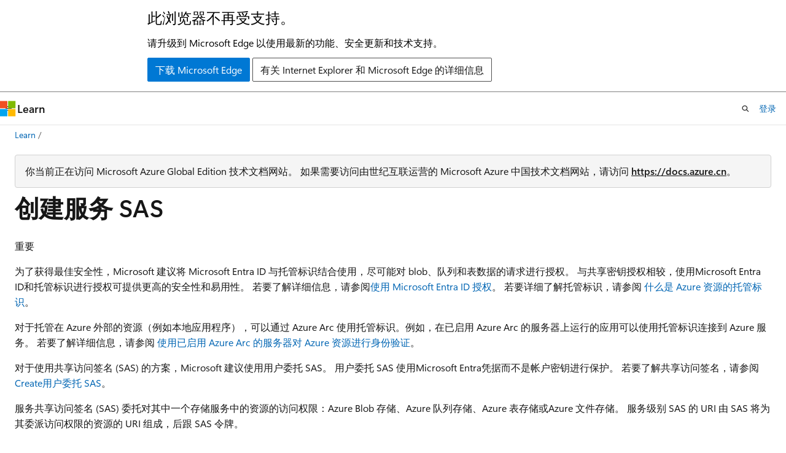

--- FILE ---
content_type: text/html
request_url: https://learn.microsoft.com/zh-cn/rest/api/storageservices/create-service-sas?redirectedfrom=MSDN
body_size: 83209
content:
 <!DOCTYPE html>
		<html
			class="layout layout-holy-grail   show-table-of-contents conceptual show-breadcrumb default-focus"
			lang="zh-cn"
			dir="ltr"
			data-authenticated="false"
			data-auth-status-determined="false"
			data-target="docs"
			x-ms-format-detection="none"
		>
			
		<head>
			<title>Create服务 SAS - Azure 存储 | Microsoft Learn</title>
			<meta charset="utf-8" />
			<meta name="viewport" content="width=device-width, initial-scale=1.0" />
			<meta name="color-scheme" content="light dark" />

			<meta name="description" content="服务共享访问签名 (SAS) 委托对 Azure Blob 存储、Azure 队列存储、Azure 表存储或 Azure 文件存储 中的资源的访问权限。" />
			<link rel="canonical" href="https://learn.microsoft.com/zh-cn/rest/api/storageservices/create-service-sas" /> 

			<!-- Non-customizable open graph and sharing-related metadata -->
			<meta name="twitter:card" content="summary_large_image" />
			<meta name="twitter:site" content="@MicrosoftLearn" />
			<meta property="og:type" content="website" />
			<meta property="og:image:alt" content="Microsoft Learn" />
			<meta property="og:image" content="https://learn.microsoft.com/en-us/media/open-graph-image.png" />
			<!-- Page specific open graph and sharing-related metadata -->
			<meta property="og:title" content="Create服务 SAS - Azure 存储" />
			<meta property="og:url" content="https://learn.microsoft.com/zh-cn/rest/api/storageservices/create-service-sas" />
			<meta property="og:description" content="服务共享访问签名 (SAS) 委托对 Azure Blob 存储、Azure 队列存储、Azure 表存储或 Azure 文件存储 中的资源的访问权限。" />
			<meta name="platform_id" content="54dfe245-dfe3-ce1b-e5b9-703e4d6f1f52" /> <meta name="scope" content="Azure,REST" />
			<meta name="locale" content="zh-cn" />
			 <meta name="adobe-target" content="true" /> 
			<meta name="uhfHeaderId" content="azure" />

			<meta name="page_type" content="conceptual" />

			<!--page specific meta tags-->
			

			<!-- custom meta tags -->
			
		<meta name="schema" content="Conceptual" />
	
		<meta name="author" content="pauljewellmsft" />
	
		<meta name="breadcrumb_path" content="../../breadcrumb/toc.json" />
	
		<meta name="depot_name" content="Azure.AzureRestApi" />
	
		<meta name="document_id" content="31049243-3fe6-35c0-cc9e-9330bca3d29c" />
	
		<meta name="document_version_independent_id" content="be3b9a93-ae52-fd2c-f451-fb595c2a7efb" />
	
		<meta name="enable_rest_try_it" content="true" />
	
		<meta name="git_commit_id" content="368736478ab210b2a3f0e473f3cf9850fd80f350" />
	
		<meta name="gitcommit" content="https://github.com/Azure/azure-docs-rest-apis/blob/368736478ab210b2a3f0e473f3cf9850fd80f350/docs-ref-conceptual/storageservices/create-service-sas.md" />
	
		<meta name="manager" content="smmark" />
	
		<meta name="moniker_definition_rel" content="../../.monikers.Azure.AzureRestApi.json" />
	
		<meta name="ms.author" content="pauljewell" />
	
		<meta name="ms.date" content="2024-05-13T00:00:00Z" />
	
		<meta name="ms.devlang" content="rest-api" />
	
		<meta name="ms.reviewer" content="cbrooks" />
	
		<meta name="ms.service" content="azure-storage" />
	
		<meta name="ms.topic" content="reference" />
	
		<meta name="original_content_git_url" content="https://github.com/MicrosoftDocs/azure-docs-rest-apis/blob/live/docs-ref-conceptual/storageservices/create-service-sas.md" />
	
		<meta name="products" content="https://authoring-docs-microsoft.poolparty.biz/devrel/de8ce683-cbe1-461b-bae7-77db0888ec6d" />
	
		<meta name="rest_product" content="Azure" />
	
		<meta name="site_name" content="Docs" />
	
		<meta name="updated_at" content="2025-03-26T09:58:00Z" />
	
		<meta name="ms.translationtype" content="MT" />
	
		<meta name="ms.contentlocale" content="zh-cn" />
	
		<meta name="loc_version" content="2024-05-14T22:58:28.2790286Z" />
	
		<meta name="loc_source_id" content="Github-63614285#live" />
	
		<meta name="loc_file_id" content="Github-63614285.live.Azure.AzureRestApi.docs-ref-conceptual/storageservices/create-service-sas.md" />
	
		<meta name="toc_rel" content="../azure/toc.json" />
	
		<meta name="feedback_system" content="None" />
	
		<meta name="feedback_product_url" content="" />
	
		<meta name="feedback_help_link_type" content="" />
	
		<meta name="feedback_help_link_url" content="" />
	
		<meta name="word_count" content="8945" />
	
		<meta name="asset_id" content="api/storageservices/create-service-sas" />
	
		<meta name="item_type" content="Content" />
	
		<meta name="previous_tlsh_hash" content="5CDEF1D2E8A3827047B5412AB8BFE7EBB75F92680DF32C8A592147C972ED3972F2F9A00B1DA587F4E6D91B0B21EB57A51579B211F20BC6FF31498F01CAF46C6481B4706523" />
	
		<meta name="github_feedback_content_git_url" content="https://github.com/MicrosoftDocs/azure-docs-rest-apis/blob/main/docs-ref-conceptual/storageservices/create-service-sas.md" />
	 
		<meta name="cmProducts" content="https://authoring-docs-microsoft.poolparty.biz/devrel/de8ce683-cbe1-461b-bae7-77db0888ec6d" data-source="generated" />
	
		<meta name="spProducts" content="https://authoring-docs-microsoft.poolparty.biz/devrel/a06cf482-4ca9-4582-a142-bcf842258d42" data-source="generated" />
	

			<!-- assets and js globals -->
			
			<link rel="stylesheet" href="/static/assets/0.4.03315.7455-a02a2ade/styles/site-ltr.css" />
			
			<link rel="preconnect" href="//mscom.demdex.net" crossorigin />
						<link rel="dns-prefetch" href="//target.microsoft.com" />
						<link rel="dns-prefetch" href="//microsoftmscompoc.tt.omtrdc.net" />
						<link
							rel="preload"
							as="script"
							href="/static/third-party/adobe-target/at-js/2.9.0/at.js"
							integrity="sha384-l4AKhsU8cUWSht4SaJU5JWcHEWh1m4UTqL08s6b/hqBLAeIDxTNl+AMSxTLx6YMI"
							crossorigin="anonymous"
							id="adobe-target-script"
							type="application/javascript"
						/>
			<script src="https://wcpstatic.microsoft.com/mscc/lib/v2/wcp-consent.js"></script>
			<script src="https://js.monitor.azure.com/scripts/c/ms.jsll-4.min.js"></script>
			<script src="/_themes/docs.theme/master/zh-cn/_themes/global/deprecation.js"></script>

			<!-- msdocs global object -->
			<script id="msdocs-script">
		var msDocs = {
  "environment": {
    "accessLevel": "online",
    "azurePortalHostname": "portal.azure.com",
    "reviewFeatures": false,
    "supportLevel": "production",
    "systemContent": true,
    "siteName": "learn",
    "legacyHosting": false
  },
  "data": {
    "contentLocale": "zh-cn",
    "contentDir": "ltr",
    "userLocale": "zh-cn",
    "userDir": "ltr",
    "pageTemplate": "Conceptual",
    "brand": "azure",
    "context": {},
    "standardFeedback": false,
    "showFeedbackReport": false,
    "feedbackHelpLinkType": "",
    "feedbackHelpLinkUrl": "",
    "feedbackSystem": "None",
    "feedbackGitHubRepo": "",
    "feedbackProductUrl": "",
    "extendBreadcrumb": false,
    "isEditDisplayable": false,
    "isPrivateUnauthorized": false,
    "hideViewSource": false,
    "isPermissioned": false,
    "hasRecommendations": false,
    "contributors": [
      {
        "name": "pauljewellmsft",
        "url": "https://github.com/pauljewellmsft"
      },
      {
        "name": "v-regandowner",
        "url": "https://github.com/v-regandowner"
      },
      {
        "name": "tamram",
        "url": "https://github.com/tamram"
      },
      {
        "name": "itechedit",
        "url": "https://github.com/itechedit"
      },
      {
        "name": "v-albemi",
        "url": "https://github.com/v-albemi"
      },
      {
        "name": "Court72",
        "url": "https://github.com/Court72"
      },
      {
        "name": "normesta",
        "url": "https://github.com/normesta"
      },
      {
        "name": "seanmcc-msft",
        "url": "https://github.com/seanmcc-msft"
      },
      {
        "name": "GitHubber17",
        "url": "https://github.com/GitHubber17"
      },
      {
        "name": "heidijinxujia",
        "url": "https://github.com/heidijinxujia"
      },
      {
        "name": "yullims",
        "url": "https://github.com/yullims"
      },
      {
        "name": "v-shils",
        "url": "https://github.com/v-shils"
      },
      {
        "name": "NishantGoyalMS",
        "url": "https://github.com/NishantGoyalMS"
      },
      {
        "name": "xyh1",
        "url": "https://github.com/xyh1"
      },
      {
        "name": "andyS210",
        "url": "https://github.com/andyS210"
      }
    ]
  },
  "functions": {}
};;
	</script>

			<!-- base scripts, msdocs global should be before this -->
			<script src="/static/assets/0.4.03315.7455-a02a2ade/scripts/zh-cn/index-docs.js"></script>
			

			<!-- json-ld -->
			
		</head>
	
			<body
				id="body"
				data-bi-name="body"
				class="layout-body "
				lang="zh-cn"
				dir="ltr"
			>
				<header class="layout-body-header">
		<div class="header-holder has-default-focus">
			
		<a
			href="#main"
			
			style="z-index: 1070"
			class="outline-color-text visually-hidden-until-focused position-fixed inner-focus focus-visible top-0 left-0 right-0 padding-xs text-align-center background-color-body"
			
		>
			跳至主要内容
		</a>
	
		<a
			href="#"
			data-skip-to-ask-learn
			style="z-index: 1070"
			class="outline-color-text visually-hidden-until-focused position-fixed inner-focus focus-visible top-0 left-0 right-0 padding-xs text-align-center background-color-body"
			hidden
		>
			跳到 Ask Learn 聊天体验
		</a>
	

			<div hidden id="cookie-consent-holder" data-test-id="cookie-consent-container"></div>
			<!-- Unsupported browser warning -->
			<div
				id="unsupported-browser"
				style="background-color: white; color: black; padding: 16px; border-bottom: 1px solid grey;"
				hidden
			>
				<div style="max-width: 800px; margin: 0 auto;">
					<p style="font-size: 24px">此浏览器不再受支持。</p>
					<p style="font-size: 16px; margin-top: 16px;">
						请升级到 Microsoft Edge 以使用最新的功能、安全更新和技术支持。
					</p>
					<div style="margin-top: 12px;">
						<a
							href="https://go.microsoft.com/fwlink/p/?LinkID=2092881 "
							style="background-color: #0078d4; border: 1px solid #0078d4; color: white; padding: 6px 12px; border-radius: 2px; display: inline-block;"
						>
							下载 Microsoft Edge
						</a>
						<a
							href="https://learn.microsoft.com/en-us/lifecycle/faq/internet-explorer-microsoft-edge"
							style="background-color: white; padding: 6px 12px; border: 1px solid #505050; color: #171717; border-radius: 2px; display: inline-block;"
						>
							有关 Internet Explorer 和 Microsoft Edge 的详细信息
						</a>
					</div>
				</div>
			</div>
			<!-- site header -->
			<header
				id="ms--site-header"
				data-test-id="site-header-wrapper"
				role="banner"
				itemscope="itemscope"
				itemtype="http://schema.org/Organization"
			>
				<div
					id="ms--mobile-nav"
					class="site-header display-none-tablet padding-inline-none gap-none"
					data-bi-name="mobile-header"
					data-test-id="mobile-header"
				></div>
				<div
					id="ms--primary-nav"
					class="site-header display-none display-flex-tablet"
					data-bi-name="L1-header"
					data-test-id="primary-header"
				></div>
				<div
					id="ms--secondary-nav"
					class="site-header display-none display-flex-tablet"
					data-bi-name="L2-header"
					data-test-id="secondary-header"
					
				></div>
			</header>
			
		<!-- banner -->
		<div data-banner>
			<div id="disclaimer-holder"></div>
			
		</div>
		<!-- banner end -->
	
		</div>
	</header>
				 <section
					id="layout-body-menu"
					class="layout-body-menu display-flex"
					data-bi-name="menu"
			  >
					
		<div
			id="left-container"
			class="left-container display-none display-block-tablet padding-inline-sm padding-bottom-sm width-full"
			data-toc-container="true"
		>
			<!-- Regular TOC content (default) -->
			<div id="ms--toc-content" class="height-full">
				<nav
					id="affixed-left-container"
					class="margin-top-sm-tablet position-sticky display-flex flex-direction-column"
					aria-label="主要节点"
					data-bi-name="left-toc"
					role="navigation"
				></nav>
			</div>
			<!-- Collapsible TOC content (hidden by default) -->
			<div id="ms--toc-content-collapsible" class="height-full" hidden>
				<nav
					id="affixed-left-container"
					class="margin-top-sm-tablet position-sticky display-flex flex-direction-column"
					aria-label="主要节点"
					data-bi-name="left-toc"
					role="navigation"
				>
					<div
						id="ms--collapsible-toc-header"
						class="display-flex justify-content-flex-end margin-bottom-xxs"
					>
						<button
							type="button"
							class="button button-clear inner-focus"
							data-collapsible-toc-toggle
							aria-expanded="true"
							aria-controls="ms--collapsible-toc-content"
							aria-label="目录"
						>
							<span class="icon font-size-h4" aria-hidden="true">
								<span class="docon docon-panel-left-contract"></span>
							</span>
						</button>
					</div>
				</nav>
			</div>
		</div>
	
			  </section>

				<main
					id="main"
					role="main"
					class="layout-body-main "
					data-bi-name="content"
					lang="zh-cn"
					dir="ltr"
				>
					
			<div
		id="ms--content-header"
		class="content-header default-focus border-bottom-none"
		data-bi-name="content-header"
	>
		<div class="content-header-controls margin-xxs margin-inline-sm-tablet">
			<button
				type="button"
				class="contents-button button button-sm margin-right-xxs"
				data-bi-name="contents-expand"
				aria-haspopup="true"
				data-contents-button
			>
				<span class="icon" aria-hidden="true"><span class="docon docon-menu"></span></span>
				<span class="contents-expand-title"> 目录 </span>
			</button>
			<button
				type="button"
				class="ap-collapse-behavior ap-expanded button button-sm"
				data-bi-name="ap-collapse"
				aria-controls="action-panel"
			>
				<span class="icon" aria-hidden="true"><span class="docon docon-exit-mode"></span></span>
				<span>退出编辑器模式</span>
			</button>
		</div>
	</div>
			<div data-main-column class="padding-sm padding-top-none padding-top-sm-tablet">
				<div>
					
		<div id="article-header" class="background-color-body margin-bottom-xs display-none-print">
			<div class="display-flex align-items-center justify-content-space-between">
				
		<details
			id="article-header-breadcrumbs-overflow-popover"
			class="popover"
			data-for="article-header-breadcrumbs"
		>
			<summary
				class="button button-clear button-primary button-sm inner-focus"
				aria-label="所有痕迹"
			>
				<span class="icon">
					<span class="docon docon-more"></span>
				</span>
			</summary>
			<div id="article-header-breadcrumbs-overflow" class="popover-content padding-none"></div>
		</details>

		<bread-crumbs
			id="article-header-breadcrumbs"
			role="group"
			aria-label="痕迹导航"
			data-test-id="article-header-breadcrumbs"
			class="overflow-hidden flex-grow-1 margin-right-sm margin-right-md-tablet margin-right-lg-desktop margin-left-negative-xxs padding-left-xxs"
		></bread-crumbs>
	 
		<div
			id="article-header-page-actions"
			class="opacity-none margin-left-auto display-flex flex-wrap-no-wrap align-items-stretch"
		>
			
		<button
			class="button button-sm border-none inner-focus display-none-tablet flex-shrink-0 "
			data-bi-name="ask-learn-assistant-entry"
			data-test-id="ask-learn-assistant-modal-entry-mobile"
			data-ask-learn-modal-entry
			
			type="button"
			style="min-width: max-content;"
			aria-expanded="false"
			aria-label="询问 Learn"
			hidden
		>
			<span class="icon font-size-lg" aria-hidden="true">
				<span class="docon docon-chat-sparkle-fill gradient-ask-learn-logo"></span>
			</span>
		</button>
		<button
			class="button button-sm display-none display-inline-flex-tablet display-none-desktop flex-shrink-0 margin-right-xxs border-color-ask-learn "
			data-bi-name="ask-learn-assistant-entry"
			
			data-test-id="ask-learn-assistant-modal-entry-tablet"
			data-ask-learn-modal-entry
			type="button"
			style="min-width: max-content;"
			aria-expanded="false"
			hidden
		>
			<span class="icon font-size-lg" aria-hidden="true">
				<span class="docon docon-chat-sparkle-fill gradient-ask-learn-logo"></span>
			</span>
			<span>询问 Learn</span>
		</button>
		<button
			class="button button-sm display-none flex-shrink-0 display-inline-flex-desktop margin-right-xxs border-color-ask-learn "
			data-bi-name="ask-learn-assistant-entry"
			
			data-test-id="ask-learn-assistant-flyout-entry"
			data-ask-learn-flyout-entry
			data-flyout-button="toggle"
			type="button"
			style="min-width: max-content;"
			aria-expanded="false"
			aria-controls="ask-learn-flyout"
			hidden
		>
			<span class="icon font-size-lg" aria-hidden="true">
				<span class="docon docon-chat-sparkle-fill gradient-ask-learn-logo"></span>
			</span>
			<span>询问 Learn</span>
		</button>
	 
		<button
			type="button"
			id="ms--focus-mode-button"
			data-focus-mode
			data-bi-name="focus-mode-entry"
			class="button button-sm flex-shrink-0 margin-right-xxs display-none display-inline-flex-desktop"
		>
			<span class="icon font-size-lg" aria-hidden="true">
				<span class="docon docon-glasses"></span>
			</span>
			<span>焦点模式</span>
		</button>
	 

			<details class="popover popover-right" id="article-header-page-actions-overflow">
				<summary
					class="justify-content-flex-start button button-clear button-sm button-primary inner-focus"
					aria-label="更多操作"
					title="更多操作"
				>
					<span class="icon" aria-hidden="true">
						<span class="docon docon-more-vertical"></span>
					</span>
				</summary>
				<div class="popover-content">
					
		<button
			data-page-action-item="overflow-mobile"
			type="button"
			class="button-block button-sm inner-focus button button-clear display-none-tablet justify-content-flex-start text-align-left"
			data-bi-name="contents-expand"
			data-contents-button
			data-popover-close
		>
			<span class="icon">
				<span class="docon docon-editor-list-bullet" aria-hidden="true"></span>
			</span>
			<span class="contents-expand-title">目录</span>
		</button>
	 
		<a
			id="lang-link-overflow"
			class="button-sm inner-focus button button-clear button-block justify-content-flex-start text-align-left"
			data-bi-name="language-toggle"
			data-page-action-item="overflow-all"
			data-check-hidden="true"
			data-read-in-link
			href="#"
			hidden
		>
			<span class="icon" aria-hidden="true" data-read-in-link-icon>
				<span class="docon docon-locale-globe"></span>
			</span>
			<span data-read-in-link-text>使用英语阅读</span>
		</a>
	 
		<button
			type="button"
			class="collection button button-clear button-sm button-block justify-content-flex-start text-align-left inner-focus"
			data-list-type="collection"
			data-bi-name="collection"
			data-page-action-item="overflow-all"
			data-check-hidden="true"
			data-popover-close
		>
			<span class="icon" aria-hidden="true">
				<span class="docon docon-circle-addition"></span>
			</span>
			<span class="collection-status">添加</span>
		</button>
	
					
		<button
			type="button"
			class="collection button button-block button-clear button-sm justify-content-flex-start text-align-left inner-focus"
			data-list-type="plan"
			data-bi-name="plan"
			data-page-action-item="overflow-all"
			data-check-hidden="true"
			data-popover-close
			hidden
		>
			<span class="icon" aria-hidden="true">
				<span class="docon docon-circle-addition"></span>
			</span>
			<span class="plan-status">添加到计划</span>
		</button>
	  
					
		<hr class="margin-block-xxs" />
		<h4 class="font-size-sm padding-left-xxs">通过</h4>
		
					<a
						class="button button-clear button-sm inner-focus button-block justify-content-flex-start text-align-left text-decoration-none share-facebook"
						data-bi-name="facebook"
						data-page-action-item="overflow-all"
						href="#"
					>
						<span class="icon color-primary" aria-hidden="true">
							<span class="docon docon-facebook-share"></span>
						</span>
						<span>Facebook</span>
					</a>

					<a
						href="#"
						class="button button-clear button-sm inner-focus button-block justify-content-flex-start text-align-left text-decoration-none share-twitter"
						data-bi-name="twitter"
						data-page-action-item="overflow-all"
					>
						<span class="icon color-text" aria-hidden="true">
							<span class="docon docon-xlogo-share"></span>
						</span>
						<span>x.com 共享</span>
					</a>

					<a
						href="#"
						class="button button-clear button-sm inner-focus button-block justify-content-flex-start text-align-left text-decoration-none share-linkedin"
						data-bi-name="linkedin"
						data-page-action-item="overflow-all"
					>
						<span class="icon color-primary" aria-hidden="true">
							<span class="docon docon-linked-in-logo"></span>
						</span>
						<span>LinkedIn</span>
					</a>
					<a
						href="#"
						class="button button-clear button-sm inner-focus button-block justify-content-flex-start text-align-left text-decoration-none share-email"
						data-bi-name="email"
						data-page-action-item="overflow-all"
					>
						<span class="icon color-primary" aria-hidden="true">
							<span class="docon docon-mail-message"></span>
						</span>
						<span>电子邮件</span>
					</a>
			  
	 
		<hr class="margin-block-xxs" />
		<button
			class="button button-block button-clear button-sm justify-content-flex-start text-align-left inner-focus"
			type="button"
			data-bi-name="print"
			data-page-action-item="overflow-all"
			data-popover-close
			data-print-page
			data-check-hidden="true"
		>
			<span class="icon color-primary" aria-hidden="true">
				<span class="docon docon-print"></span>
			</span>
			<span>打印</span>
		</button>
	
				</div>
			</details>
		</div>
	
			</div>
		</div>
	 
		<!-- azure disclaimer -->
		<div class="notification margin-bottom-xs">
			<div class="notification-content">
				<p>你当前正在访问 Microsoft Azure Global Edition 技术文档网站。 如果需要访问由世纪互联运营的 Microsoft Azure 中国技术文档网站，请访问 <a href="https://docs.azure.cn">https://docs.azure.cn</a>。</p>
			</div>
		</div>
	 
		<!-- privateUnauthorizedTemplate is hidden by default -->
		<div unauthorized-private-section data-bi-name="permission-content-unauthorized-private" hidden>
			<hr class="hr margin-top-xs margin-bottom-sm" />
			<div class="notification notification-info">
				<div class="notification-content">
					<p class="margin-top-none notification-title">
						<span class="icon">
							<span class="docon docon-exclamation-circle-solid" aria-hidden="true"></span>
						</span>
						<span>注意</span>
					</p>
					<p class="margin-top-none authentication-determined not-authenticated">
						访问此页面需要授权。 可以尝试<a class="docs-sign-in" href="#" data-bi-name="permission-content-sign-in">登录</a>或<a  class="docs-change-directory" data-bi-name="permisson-content-change-directory">更改目录</a>。
					</p>
					<p class="margin-top-none authentication-determined authenticated">
						访问此页面需要授权。 可以尝试<a class="docs-change-directory" data-bi-name="permisson-content-change-directory">更改目录</a>。
					</p>
				</div>
			</div>
		</div>
	
					<div class="content"><h1 id="create-a-service-sas">创建服务 SAS</h1></div>
					
		<div
			id="article-metadata"
			data-bi-name="article-metadata"
			data-test-id="article-metadata"
			class="page-metadata-container display-flex gap-xxs justify-content-space-between align-items-center flex-wrap-wrap"
		>
			 
				<div
					id="user-feedback"
					class="margin-block-xxs display-none display-none-print"
					hidden
					data-hide-on-archived
				>
					
		<button
			id="user-feedback-button"
			data-test-id="conceptual-feedback-button"
			class="button button-sm button-clear button-primary display-none"
			type="button"
			data-bi-name="user-feedback-button"
			data-user-feedback-button
			hidden
		>
			<span class="icon" aria-hidden="true">
				<span class="docon docon-like"></span>
			</span>
			<span>反馈</span>
		</button>
	
				</div>
		  
		</div>
	 
		<div data-id="ai-summary" hidden>
			<div id="ms--ai-summary-cta" class="margin-top-xs display-flex align-items-center">
				<span class="icon" aria-hidden="true">
					<span class="docon docon-sparkle-fill gradient-text-vivid"></span>
				</span>
				<button
					id="ms--ai-summary"
					type="button"
					class="tag tag-sm tag-suggestion margin-left-xxs"
					data-test-id="ai-summary-cta"
					data-bi-name="ai-summary-cta"
					data-an="ai-summary"
				>
					<span class="ai-summary-cta-text">
						为我总结本文
					</span>
				</button>
			</div>
			<!-- Slot where the client will render the summary card after the user clicks the CTA -->
			<div id="ms--ai-summary-header" class="margin-top-xs"></div>
		</div>
	 
		<nav
			id="center-doc-outline"
			class="doc-outline is-hidden-desktop display-none-print margin-bottom-sm"
			data-bi-name="intopic toc"
			aria-label="本文内容"
		>
			<h2 id="ms--in-this-article" class="title is-6 margin-block-xs">
				本文内容
			</h2>
		</nav>
	
					<div class="content"><div class="IMPORTANT">
<p>重要</p>
<p>为了获得最佳安全性，Microsoft 建议将 Microsoft Entra ID 与托管标识结合使用，尽可能对 blob、队列和表数据的请求进行授权。 与共享密钥授权相较，使用Microsoft Entra ID和托管标识进行授权可提供更高的安全性和易用性。 若要了解详细信息，请参阅<a href="authorize-with-azure-active-directory" data-linktype="relative-path">使用 Microsoft Entra ID 授权</a>。 若要详细了解托管标识，请参阅 <a href="/zh-cn/entra/identity/managed-identities-azure-resources/overview" data-linktype="absolute-path">什么是 Azure 资源的托管标识</a>。</p>
<p>对于托管在 Azure 外部的资源（例如本地应用程序），可以通过 Azure Arc 使用托管标识。例如，在已启用 Azure Arc 的服务器上运行的应用可以使用托管标识连接到 Azure 服务。 若要了解详细信息，请参阅 <a href="/zh-cn/azure/azure-arc/servers/managed-identity-authentication" data-linktype="absolute-path">使用已启用 Azure Arc 的服务器对 Azure 资源进行身份验证</a>。</p>
<p>对于使用共享访问签名 (SAS) 的方案，Microsoft 建议使用用户委托 SAS。 用户委托 SAS 使用Microsoft Entra凭据而不是帐户密钥进行保护。 若要了解共享访问签名，请参阅<a href="create-user-delegation-sas" data-linktype="relative-path">Create用户委托 SAS</a>。</p>
</div>
<p>服务共享访问签名 (SAS) 委托对其中一个存储服务中的资源的访问权限：Azure Blob 存储、Azure 队列存储、Azure 表存储或Azure 文件存储。 服务级别 SAS 的 URI 由 SAS 将为其委派访问权限的资源的 URI 组成，后跟 SAS 令牌。</p>
<p>SAS 令牌是包含授权请求所需的所有信息的查询字符串。 令牌指定客户端可以访问的资源、授予的权限以及签名有效的时间段。</p>
<p>SAS 还可以指定可以发起请求的受支持 IP 地址或地址范围、发出请求时可以使用的受支持协议，或指定与请求关联的可选访问策略标识符。</p>
<p>最后，每个 SAS 令牌都包含一个签名。</p>
<div class="CAUTION">
<p>注意</p>
<p>共享访问签名是授予存储资源权限的密钥，应像保护帐户密钥一样保护它们。 防止 SAS 被恶意使用或意料之外的使用很重要。 请谨慎分发 SAS，并制定撤销受到安全威胁的 SAS 的计划。 使用共享访问签名的操作应仅通过 HTTPS 连接执行，SAS URI 应仅在安全连接（如 HTTPS）上分发。</p>
</div>
<h2 id="authorize-a-service-sas">授权服务 SAS</h2>
<p>使用存储帐户密钥保护帐户 SAS。 创建帐户 SAS 时，客户端应用程序必须拥有帐户密钥。</p>
<p>若要使用Microsoft Entra凭据来保护容器或 Blob 的 SAS，<a href="create-user-delegation-sas" data-linktype="relative-path">请创建用户委托 SAS</a>。</p>
<h2 id="service-sas-support-for-directory-scoped-access">服务 SAS 支持目录范围访问</h2>
<p>当授权版本 <code>sv</code> () 为 <code>sr=d</code> 2020-02-10 或更高版本且启用了分层命名空间时，服务 SAS 支持目录范围 () 。 目录范围 (<code>sr=d</code>) 的语义与容器范围 (<code>sr=c</code>) 的语义类似，只不过访问仅限于目录及其中的任何文件和子目录。 指定 时 <code>sr=d</code> ， <code>sdd</code> 还需要查询参数。</p>
<p>授权版本 2020-02-10 的字符串到签名格式保持不变。</p>
<h2 id="construct-a-service-sas">构造服务 SAS</h2>
<p>下图表示共享访问签名 URI 的各个部分。 所需部分以橙色显示。 构成 SAS 令牌的字段在后续部分中介绍。</p>
<p>
              <span class="mx-imgBorder">
              <img src="media/elementsofasharedaccesssignatureurl.png" alt="共享访问签名 URL 的参数元素的示意图。" data-linktype="relative-path">
              
              </span>
            
</p>
<p>以下部分介绍如何指定构成服务 SAS 令牌的参数。</p>
<h3 id="specify-the-signedversion-field">指定 <code>signedVersion</code> 字段</h3>
<p> (<code>signedVersion</code><code>sv</code>) 字段包含共享访问签名的服务版本。 此值指定此共享访问签名 (在 <code>signature</code>) 字段中使用的共享密钥授权版本。 值还指定使用此共享访问签名发出的请求的服务版本。</p>
<p>有关通过共享访问签名执行请求时使用哪个版本的信息，请参阅 <a href="versioning-for-the-azure-storage-services" data-linktype="relative-path">Azure 存储服务的版本控制</a>。</p>
<p>有关此参数如何影响使用共享访问签名发出的请求的授权的信息，请参阅 <a href="delegate-access-with-shared-access-signature" data-linktype="relative-path">使用共享访问签名委托访问权限</a>。</p>
<table>
<thead>
<tr>
<th>字段名称</th>
<th>查询参数</th>
<th>说明</th>
</tr>
</thead>
<tbody>
<tr>
<td><code>signedVersion</code></td>
<td><code>sv</code></td>
<td>必需。 在版本 2012-02-12 及更高版本中受支持。 用于授权和处理使用此共享访问签名发出的请求的存储服务版本。 有关详细信息，请参阅 <a href="versioning-for-the-azure-storage-services" data-linktype="relative-path">Azure 存储服务的版本控制</a>。</td>
</tr>
</tbody>
</table>
<h4 id="determine-the-version-of-a-legacy-sas-request">确定旧版 SAS 请求的版本</h4>
<p>在不使用 的旧方案中 <code>signedVersion</code> ，Blob 存储会应用规则来确定版本。 有关这些规则的详细信息，请参阅 <a href="versioning-for-the-azure-storage-services" data-linktype="relative-path">Azure 存储服务的版本控制</a>。</p>
<div class="IMPORTANT">
<p>重要</p>
<p>使用比客户端软件更新的存储服务版本的共享访问签名 URI 时，客户端软件可能会遇到意外的协议行为。 构造共享访问签名 URI 的代码应依赖于发出存储服务请求的客户端软件所理解的版本。</p>
</div>
<h3 id="specify-the-signed-resource-blob-storage-only">仅将已签名的资源指定 (Blob 存储) </h3>
<p>所需的 <code>signedResource</code> (<code>sr</code>) 字段指定可通过共享访问签名访问哪些资源。 下表介绍了如何在 SAS 令牌中引用 Blob 或容器资源。</p>
<table>
<thead>
<tr>
<th>资源</th>
<th>参数值</th>
<th>支持的版本</th>
<th>说明</th>
</tr>
</thead>
<tbody>
<tr>
<td>Blob</td>
<td>b</td>
<td>全部</td>
<td>授予对 Blob 的内容和元数据的访问权限。</td>
</tr>
<tr>
<td>Blob 版本</td>
<td>Bv</td>
<td>2018-11-09 及更高版本</td>
<td>授予对 Blob 版本的内容和元数据的访问权限，但不允许访问基本 Blob。</td>
</tr>
<tr>
<td>Blob 快照</td>
<td>bs</td>
<td>2018-11-09 及更高版本</td>
<td>授予对 blob 快照的内容和元数据的访问权限，但不允许访问基本 Blob。</td>
</tr>
<tr>
<td>容器</td>
<td>c</td>
<td>全部</td>
<td>授予对容器中任何 Blob 的内容和元数据以及容器中 Blob 列表的访问权限。</td>
</tr>
<tr>
<td>Directory</td>
<td>d</td>
<td>2020-02-10 及更高版本</td>
<td>在启用了分层命名空间的存储帐户中，授予对目录中任何 Blob 的内容和元数据以及目录中 Blob 列表的访问权限。 如果为 <code>signedResource</code> 字段指定了目录，则 <code>signedDirectoryDepth</code> 还需要 (<code>sdd</code>) 参数。 目录始终嵌套在容器中。</td>
</tr>
</tbody>
</table>
<h3 id="specify-the-signed-resource-azure-files">指定已签名的资源 (Azure 文件存储) </h3>
<p>Azure 文件存储版本 2015-02-21 及更高版本支持 SAS。</p>
<p>
              <code>signedResource</code> 字段指定哪些资源可通过共享访问签名进行访问。 下表介绍了如何在 URI 上引用文件或共享资源。</p>
<table>
<thead>
<tr>
<th>字段名称</th>
<th>查询参数</th>
<th>说明</th>
</tr>
</thead>
<tbody>
<tr>
<td><code>signedResource</code></td>
<td><code>sr</code></td>
<td>必需。<br><br> 指定 <code>f</code> 共享资源是否为文件。 这样做会授予对文件内容和元数据的访问权限。<br><br> 指定 <code>s</code> 共享资源是否为共享。 这样做会授予对共享中任何文件的内容和元数据以及共享中目录和文件列表的访问权限。</td>
</tr>
</tbody>
</table>
<h3 id="specify-query-parameters-to-override-response-headers-blob-storage-and-azure-files-only">指定查询参数以替代 Blob 存储 (响应标头，并且仅Azure 文件存储) </h3>
<p>若要定义当在请求中使用共享访问签名时要返回的特定响应标头的值，你可以在查询参数中指定响应标头。 自 2013-08-15 版起，Blob 存储支持此功能，2015-02-21 版支持Azure 文件存储。 使用此功能的共享访问签名必须包括<code>sv</code>对于 Blob 存储设置为 <code>2013-08-15</code> 或更高版本的参数，或者<code>2015-02-21</code>对于Azure 文件存储设置为 或更高版本的参数。</p>
<p>下表中列出了响应标头和相应的查询参数：</p>
<table>
<thead>
<tr>
<th>响应标头名称</th>
<th>相应的 SAS 查询参数</th>
</tr>
</thead>
<tbody>
<tr>
<td><code>Cache-Control</code></td>
<td><code>rscc</code></td>
</tr>
<tr>
<td><code>Content-Disposition</code></td>
<td><code>rscd</code></td>
</tr>
<tr>
<td><code>Content-Encoding</code></td>
<td><code>rsce</code></td>
</tr>
<tr>
<td><code>Content-Language</code></td>
<td><code>rscl</code></td>
</tr>
<tr>
<td><code>Content-Type</code></td>
<td><code>rsct</code></td>
</tr>
</tbody>
</table>
<p>例如，如果在使用版本 2013-08-15 或更高版本创建的共享访问签名上指定 <code>rsct=binary</code> 查询参数，则 <code>Content-Type</code> 响应标头设置为 <code>binary</code>。 此值将替代 <code>Content-Type</code> 仅为使用此共享访问签名的请求为 Blob 存储的标头值。</p>
<p>如果创建将响应标头指定为查询参数的共享访问签名，则必须将它们包含在用于构造签名字符串的字符串到签名中。 有关详细信息，请参阅本文后面的“<a href="#construct-the-signature-string" data-linktype="self-bookmark">构造签名字符串</a>”部分。 有关其他示例，请参阅 <a href="service-sas-examples" data-linktype="relative-path">服务 SAS 示例</a>。</p>
<h3 id="specify-the-table-name-table-storage-only">仅) 指定表存储 (表名称</h3>
<p>
              <code>tableName</code> 字段指定要共享的表的名称。</p>
<table>
<thead>
<tr>
<th>字段名称</th>
<th>查询参数</th>
<th>说明</th>
</tr>
</thead>
<tbody>
<tr>
<td><code>tableName</code></td>
<td><code>tn</code></td>
<td>必需。 要共享的表的名称。</td>
</tr>
</tbody>
</table>
<h3 id="specify-the-access-policy">指定访问策略</h3>
<p>URI 的访问策略部分指示共享访问签名有效以及要向用户授予的权限的时间段。 下表描述了构成访问策略的 URI 部分：</p>
<table>
<thead>
<tr>
<th>字段名称</th>
<th>查询参数</th>
<th>说明</th>
</tr>
</thead>
<tbody>
<tr>
<td><code>signedStart</code></td>
<td><code>st</code></td>
<td>可选。 共享访问签名生效的时间，以接受的 ISO 8601 UTC 格式之一表示。 如果省略此参数，则将当前 UTC 时间用作开始时间。<br><br> 在早于 2012-02-12 的版本中，与 之间的<code>signedStart</code><code>signedExpiry</code>持续时间不能超过一小时，除非使用容器策略。 有关接受的 UTC 格式的详细信息，请参阅 <a href="formatting-datetime-values" data-linktype="relative-path">设置日期/时间值的格式</a>。</td>
</tr>
<tr>
<td><code>signedExpiry</code></td>
<td><code>se</code></td>
<td>必需。 共享访问签名无效的时间，以接受的 ISO 8601 UTC 格式之一表示。 如果已在关联的存储访问策略中指定了此字段，则必须省略此字段。 有关接受的 UTC 格式的详细信息，请参阅 <a href="formatting-datetime-values" data-linktype="relative-path">设置日期/时间值的格式</a>。</td>
</tr>
<tr>
<td>
              <code>signedPermissions</code>
              <sup>1</sup></td>
<td><code>sp</code></td>
<td>必需。 与共享访问签名关联的权限。 用户只能执行权限允许的操作。 如果已在关联的存储访问策略中指定了此字段，则必须省略此字段。</td>
</tr>
<tr>
<td>
              <code>startPk</code>
              <sup>2</sup><br><br> 
              <code>startRk</code>
              <sup>2</sup></td>
<td><code>spk</code><br><br> <code>srk</code></td>
<td>仅表存储。<br><br> 可选，但 <code>startPk</code> 必须附带 <code>startRk</code>。 可通过此共享访问签名访问的最小分区键和行键。 键值包括两个端点。 如果省略它们，则表实体上没有可访问的下限。</td>
</tr>
<tr>
<td>
              <code>endPk</code>
              <sup>2</sup><br><br> 
              <code>endRk</code>
              <sup>2</sup></td>
<td><code>epk</code><br><br> <code>erk</code></td>
<td>仅表存储。<br><br> 可选，但 <code>endPk</code> 必须附带 <code>endRk</code>。 可通过此共享访问签名访问的最大分区键和行键数。 键值包括两个端点。 如果省略它们，则表示可以访问的表实体上没有上限。</td>
</tr>
</tbody>
</table>
<p>
              <sup>1</sup> 除非 <code>signedPermissions</code> 指定为存储访问策略的一部分，否则 URI 上的字段是必需的。<br>

              <sup>2</sup><code>startPk</code>只能在表存储资源上指定 、 <code>startRk</code>、 <code>endPk</code>和 <code>endRk</code> 字段。</p>
<h3 id="specify-permissions">指定权限</h3>
<p>为 SAS 令牌上的 <code>signedPermissions</code> (<code>sp</code>) 字段指定的权限指示客户端可以对资源执行哪些操作。</p>
<p>可以组合权限以允许客户端使用同一 SAS 执行多个操作。 构造 SAS 时，必须按以下顺序包括权限：</p>
<p><code>racwdxltmeop</code></p>
<p>容器的有效权限设置示例包括 <code>rw</code>、、<code>rd</code>、<code>rl</code><code>wd</code>、 <code>wl</code>和 <code>rl</code>。 无效设置的示例包括 <code>wr</code>、 <code>dr</code>、 <code>lr</code>和 <code>dw</code>。 不能多次指定权限。</p>
<p>服务 SAS 无法授予对某些操作的访问权限：</p>
<ul>
<li>无法创建、删除或列出容器、队列和表。</li>
<li>无法读取或写入容器元数据和属性。</li>
<li>无法清除队列，并且无法写入其元数据。</li>
<li>无法租用容器。</li>
</ul>
<p>若要构造授予对这些操作的访问权限的 SAS，请使用帐户 SAS。 有关详细信息，请参阅<a href="create-account-sas" data-linktype="relative-path">创建帐户 SAS</a>。</p>
<div class="IMPORTANT">
<p>重要</p>
<p>共享访问签名是向存储资源授予权限的密钥，应像保护帐户密钥一样保护它们。 执行仅通过 HTTPS 连接使用共享访问签名的操作，并仅在安全连接（如 HTTPS）上分发共享访问签名 URI。</p>
</div>
<p>以下部分介绍了每种资源类型支持的权限。</p>
<h4 id="permissions-for-a-directory-container-or-blob">目录、容器或 Blob 的权限</h4>
<p>下表描述了每种资源类型支持的权限：</p>
<table>
<thead>
<tr>
<th>权限</th>
<th>URI 符号</th>
<th>资源</th>
<th>版本支持</th>
<th>允许的操作</th>
</tr>
</thead>
<tbody>
<tr>
<td>读取</td>
<td>r</td>
<td>容器<br>Directory<br>Blob</td>
<td>全部</td>
<td>读取容器或目录中任何 Blob 的内容、阻止列表、属性和元数据。 使用 Blob 作为复制操作的源。</td>
</tr>
<tr>
<td>添加</td>
<td>a</td>
<td>容器<br>Directory<br>Blob</td>
<td>全部</td>
<td>将块添加到追加 Blob。</td>
</tr>
<tr>
<td>创建</td>
<td>c</td>
<td>容器<br>Directory<br>Blob</td>
<td>全部</td>
<td>编写新 Blob、快照 blob 或将 Blob 复制到新 Blob。</td>
</tr>
<tr>
<td>写入</td>
<td>w</td>
<td>容器<br>Directory<br>Blob</td>
<td>全部</td>
<td>Create或写入内容、属性、元数据或阻止列表。 拍摄 Blob 快照或租用 Blob。 调整 Blob 大小（仅限页 Blob）。 使用 Blob 作为复制操作的目标。</td>
</tr>
<tr>
<td>删除</td>
<td>d</td>
<td>容器<br>Directory<br>Blob</td>
<td>全部</td>
<td>删除 Blob。 对于版本 2017-07-29 及更高版本，“删除”权限还允许中断 Blob 上的租约。 有关详细信息，请参阅 <a href="lease-blob" data-linktype="relative-path">租用 Blob</a> 操作。</td>
</tr>
<tr>
<td>删除版本</td>
<td>x</td>
<td>容器<br>Blob</td>
<td>2019-12-12 及更高版本</td>
<td>删除 blob 版本。</td>
</tr>
<tr>
<td>永久删除</td>
<td>y</td>
<td>Blob</td>
<td>2020-02-10 及更高版本</td>
<td>永久删除 blob 快照或版本。</td>
</tr>
<tr>
<td>列出</td>
<td>l</td>
<td>容器<br>Directory</td>
<td>全部</td>
<td>以非递归方式列出 Blob。</td>
</tr>
<tr>
<td>标记</td>
<td>t</td>
<td>Blob</td>
<td>2019-12-12 及更高版本</td>
<td>读取或写入 Blob 上的标记。</td>
</tr>
<tr>
<td>查找</td>
<td>f</td>
<td>容器</td>
<td>2019-12-12 及更高版本</td>
<td>查找具有索引标记的 Blob。</td>
</tr>
<tr>
<td>移动</td>
<td>m</td>
<td>容器<br>Directory<br>Blob</td>
<td>2020-02-10 及更高版本</td>
<td>将 Blob 或目录及其内容移动到新位置。 如果 <code>saoid</code> SAS 令牌中包含 参数并在父目录上设置了粘滞位，则可以选择将此操作限制为子 Blob、目录或父目录的所有者。</td>
</tr>
<tr>
<td>执行</td>
<td>e</td>
<td>容器<br>Directory<br>Blob</td>
<td>2020-02-10 及更高版本</td>
<td>获取系统属性，如果为存储帐户启用了分层命名空间，则获取 Blob 的 POSIX ACL。 如果启用了分层命名空间，并且调用方是 blob 的所有者，则此权限授予设置 Blob 的所有者组、POSIX 权限和 POSIX ACL 的能力。 不允许调用方读取用户定义的元数据。</td>
</tr>
<tr>
<td>所有权</td>
<td>o</td>
<td>容器<br>Directory<br>Blob</td>
<td>2020-02-10 及更高版本</td>
<td>启用分层命名空间后，此权限使调用方能够设置所有者或拥有组，或者在重命名或删除设置了粘滞位的目录中的目录或 Blob 时充当所有者。</td>
</tr>
<tr>
<td>权限</td>
<td>p</td>
<td>容器<br>Directory<br>Blob</td>
<td>2020-02-10 及更高版本</td>
<td>启用分层命名空间后，此权限允许调用方在目录和 Blob 上设置权限和 POSIX ACL。</td>
</tr>
<tr>
<td>设置不可变性策略</td>
<td>i</td>
<td>容器<br>Blob</td>
<td>2020-06-12 及更高版本</td>
<td>设置或删除 Blob 上的不可变性策略或法定保留。</td>
</tr>
</tbody>
</table>
<h4 id="permissions-for-a-file">文件的权限</h4>
<table>
<thead>
<tr>
<th>权限</th>
<th>URI 符号</th>
<th>允许的操作</th>
</tr>
</thead>
<tbody>
<tr>
<td>读取</td>
<td>r</td>
<td>读取内容、属性和元数据。 使用 文件作为复制操作的源。</td>
</tr>
<tr>
<td>创建</td>
<td>c</td>
<td>Create新文件或将文件复制到新文件。</td>
</tr>
<tr>
<td>写入</td>
<td>w</td>
<td>Create或写入内容、属性、元数据。 调整文件的大小。 使用 文件作为复制操作的目标。</td>
</tr>
<tr>
<td>删除</td>
<td>d</td>
<td>删除文件。</td>
</tr>
</tbody>
</table>
<h4 id="permissions-for-a-share">共享的权限</h4>
<table>
<thead>
<tr>
<th>权限</th>
<th>URI 符号</th>
<th>允许的操作</th>
</tr>
</thead>
<tbody>
<tr>
<td>读取</td>
<td>r</td>
<td>读取共享中任何文件的内容、属性或元数据。 使用共享中的任何文件作为复制操作的源。</td>
</tr>
<tr>
<td>创建</td>
<td>c</td>
<td>Create共享中的新文件，或将文件复制到共享中的新文件。</td>
</tr>
<tr>
<td>写入</td>
<td>w</td>
<td>对于共享中的任何文件，请创建或写入内容、属性或元数据。 调整文件的大小。 使用 文件作为复制操作的目标。 
              <strong>注意</strong>：不能使用服务 SAS 授予读取或写入共享属性或元数据的权限。 请改用帐户 SAS。</td>
</tr>
<tr>
<td>删除</td>
<td>d</td>
<td>删除共享中的任何文件。 
              <strong>注意</strong>：不能使用服务 SAS 授予删除共享的权限。 请改用帐户 SAS。</td>
</tr>
<tr>
<td>列出</td>
<td>l</td>
<td>列出共享中的文件和目录。</td>
</tr>
</tbody>
</table>
<h4 id="permissions-for-a-queue">队列的权限</h4>
<table>
<thead>
<tr>
<th>权限</th>
<th>URI 符号</th>
<th>允许的操作</th>
</tr>
</thead>
<tbody>
<tr>
<td>读取</td>
<td>r</td>
<td>读取元数据和属性，包括消息计数。 查看消息。</td>
</tr>
<tr>
<td>添加</td>
<td>a</td>
<td>向队列中添加消息。</td>
</tr>
<tr>
<td>更新</td>
<td>u</td>
<td>更新队列中的消息。 
              <strong>注意</strong>：对更新使用“处理”权限，以便可以先获取要更新的消息。</td>
</tr>
<tr>
<td>进程</td>
<td>p</td>
<td>获取消息并将其从队列中删除。</td>
</tr>
</tbody>
</table>
<h4 id="permissions-for-a-table">表的权限</h4>
<table>
<thead>
<tr>
<th>权限</th>
<th>URI 符号</th>
<th>允许的操作</th>
</tr>
</thead>
<tbody>
<tr>
<td>查询</td>
<td>r</td>
<td>获取和查询实体。</td>
</tr>
<tr>
<td>添加</td>
<td>a</td>
<td>添加实体。 
              <strong>注意</strong>：更新插入操作需要“添加”和“更新”权限。</td>
</tr>
<tr>
<td>更新</td>
<td>u</td>
<td>更新实体。 
              <strong>注意</strong>：更新插入操作需要“添加”和“更新”权限。</td>
</tr>
<tr>
<td>删除</td>
<td>d</td>
<td>删除实体。</td>
</tr>
</tbody>
</table>
<h3 id="specify-an-ip-address-or-ip-range">指定 IP 地址或 IP 范围</h3>
<p>从版本 2015-04-05 开始，可选的 <code>signedIp</code> (<code>sip</code>) 字段指定接受请求的公共 IP 地址或公共 IP 地址范围。 如果请求源自的 IP 地址与 SAS 令牌上指定的 IP 地址或地址范围不匹配，则请求未获得授权。 仅支持 IPv4 地址。</p>
<p>指定 IP 地址范围时，请注意，该范围是非独占的。 例如，在 <code>sip=168.1.5.65</code> SAS 上指定 或 <code>sip=168.1.5.60-168.1.5.70</code> 会将请求限制为这些 IP 地址。</p>
<p>下表说明是否根据客户端环境和存储帐户的位置，在指定方案的 SAS 令牌上包括 <code>signedIp</code> 字段。</p>
<table>
<thead>
<tr>
<th>客户端环境</th>
<th>存储帐户位置</th>
<th>建议</th>
</tr>
</thead>
<tbody>
<tr>
<td>在 Azure 中运行的客户端</td>
<td>与客户端位于同一区域中</td>
<td>在此方案中提供给客户端的 SAS 不应包含 字段的 <code>signedIp</code> 出站 IP 地址。 使用具有指定出站 IP 地址的 SAS 的同一区域中发出的请求将失败。<br><br> 请改用 Azure 虚拟网络来管理网络安全限制。 从同一区域中向 Azure 存储发出的请求始终通过专用 IP 地址进行。 有关详细信息，请参阅<a href="/zh-cn/azure/storage/common/storage-network-security" data-linktype="absolute-path">配置 Azure 存储防火墙和虚拟网络</a>。</td>
</tr>
<tr>
<td>在 Azure 中运行的客户端</td>
<td>在与客户端不同的区域中</td>
<td>在此方案中提供给客户端的 SAS 可能包括字段的公共 IP 地址或地址 <code>signedIp</code> 范围。 使用 SAS 发出的请求必须源自指定的 IP 地址或地址范围。</td>
</tr>
<tr>
<td>在本地或其他云环境中运行的客户端</td>
<td>在任何 Azure 区域中</td>
<td>在此方案中提供给客户端的 SAS 可能包括字段的公共 IP 地址或地址 <code>signedIp</code> 范围。 使用 SAS 发出的请求必须源自指定的 IP 地址或地址范围。<br><br> 如果请求通过代理或网关传递，请为 <code>signedIp</code> 字段提供该代理或网关的公共出站 IP 地址。</td>
</tr>
</tbody>
</table>
<h3 id="specify-the-http-protocol">指定 HTTP 协议</h3>
<p>从版本 2015-04-05 开始，可选的 <code>signedProtocol</code> (<code>spr</code>) 字段指定允许使用 SAS 发出的请求的协议。 可能的值为“HTTPS 和 HTTP”(<code>https,http</code>) 或“仅 HTTPS”(<code>https</code>)。  默认值是 <code>https,http</code>。  请注意，“仅限 HTTP”是不允许的值。</p>
<h3 id="specify-table-access-ranges">指定表访问范围</h3>
<p>
              <code>startPk</code>、<code>startRk</code>、 <code>endPk</code>和 <code>endRk</code> 字段定义一系列与共享访问签名关联的表实体。 表查询仅返回范围内的结果，尝试使用共享访问签名在此范围之外添加、更新或删除实体将失败。</p>
<p>如果 <code>startPk</code> 等于 <code>endPk</code>，则共享访问签名仅授权访问表中的一个分区中的实体。</p>
<p>如果 <code>startPk</code> 等于 <code>endPk</code> 和 <code>startRk</code> 等于 <code>endRk</code>，则共享访问签名只能访问一个分区中的一个实体。</p>
<p>若要了解这些字段如何限制对表中实体的访问，请参阅下表：</p>
<table>
<thead>
<tr>
<th>存在的字段</th>
<th>约束的范围</th>
</tr>
</thead>
<tbody>
<tr>
<td><code>startPk</code></td>
<td>partitionKey &gt;= <code>startPk</code></td>
</tr>
<tr>
<td><code>endPk</code></td>
<td>partitionKey &lt;= <code>endPk</code></td>
</tr>
<tr>
<td>
              <code>startPk</code>, <code>startRk</code></td>
<td> (partitionKey &gt;<code>startPk</code>) || (partitionKey == <code>startPk</code> &amp;&amp; rowKey &gt;= <code>startRk</code>) </td>
</tr>
<tr>
<td>
              <code>endPk</code>, <code>endRk</code></td>
<td> (partitionKey &lt;<code>endPk</code>) || (partitionKey == <code>endPk</code> &amp;&amp; rowKey &lt;= <code>endRk</code>) </td>
</tr>
</tbody>
</table>
<h3 id="specify-the-directory-depth">指定目录深度</h3>
<p>启用分层命名空间且 <code>signedResource</code> 字段指定目录 (<code>sr=d</code>) 时，还必须指定 <code>signedDirectoryDepth</code> (<code>sdd</code>) 字段，以指示根目录下的子目录数。 字段的值 <code>sdd</code> 必须是非负整数。</p>
<p>例如，根目录 <code>https://{account}.blob.core.windows.net/{container}/</code> 的深度为 0。 根目录中的每个子目录将深度加 1。 目录 <code>https://{account}.blob.core.windows.net/{container}/d1/d2</code> 的深度为 2。</p>
<p>版本 2020-02-10 或更高版本支持此字段。</p>
<h3 id="specify-the-signed-identifier">指定已签名的标识符</h3>
<p>在 URI 上指定 <code>signedIdentifier</code> 字段时，可以将指定的共享访问签名与相应的存储访问策略相关联。 存储访问策略对一个或多个共享访问签名提供另一种控制措施，包括在需要时撤消这些签名的功能。 每个容器、队列、表或共享最多可以有五个存储访问策略。</p>
<p>下表介绍了如何在 URI 上引用已签名的标识符：</p>
<table>
<thead>
<tr>
<th>字段名称</th>
<th>查询参数</th>
<th>说明</th>
</tr>
</thead>
<tbody>
<tr>
<td><code>signedIdentifier</code></td>
<td><code>si</code></td>
<td>可选。 最多 64 个字符的唯一值，该值与为容器、队列或表指定的访问策略相关联。</td>
</tr>
</tbody>
</table>
<p>存储访问策略包含一个签名标识符，该值最多为 64 个字符，在资源中是唯一的。 可以为共享访问签名的 URI 中的 字段指定此签名标识符 <code>signedidentifier</code> 的值。 在 URI 上指定签名标识符时，会将签名与存储访问策略相关联。 若要使用 REST API 建立容器级访问策略，请参阅 <a href="delegate-access-with-shared-access-signature" data-linktype="relative-path">使用共享访问签名委托访问权限</a>。</p>
<h3 id="specify-the-encryption-scope">指定加密范围</h3>
<p>通过使用 <code>signedEncryptionScope</code> URI 上的 字段，可以指定客户端应用程序可以使用的加密范围。 使用 SAS 令牌上传 blob (PUT) 时，它会强制实施具有指定加密范围的服务器端加密。 GET 和 HEAD不会像以前一样受到限制和执行。</p>
<p>下表介绍了如何在 URI 上引用已签名的加密范围：</p>
<table>
<thead>
<tr>
<th>字段名称</th>
<th>查询参数</th>
<th>说明</th>
</tr>
</thead>
<tbody>
<tr>
<td><code>signedEncryptionScope</code></td>
<td><code>ses</code></td>
<td>可选。 指示用于加密请求内容的加密范围。</td>
</tr>
</tbody>
</table>
<p>版本 2020-12-06 或更高版本支持此字段。 如果在支持的版本之前添加 <code>ses</code> ，则服务将返回错误响应代码 403 (禁止) 。</p>
<p>如果为容器或文件系统设置默认加密范围，查询 <code>ses</code> 参数将遵循容器加密策略。 如果查询参数和<code>x-ms-default-encryption-scope</code>标头不匹配<code>ses</code>，并且<code>x-ms-deny-encryption-scope-override</code>标头设置为 <code>true</code>，则服务将返回错误响应代码 403 (禁止) 。</p>
<p>在 PUT 请求中提供 <code>x-ms-encryption-scope</code> 标头和 <code>ses</code> 查询参数时，如果不匹配，服务将返回错误响应代码 400 (错误请求) 。</p>
<h3 id="specify-the-signature">指定签名</h3>
<p>使用 URI 的签名部分来授权使用共享访问签名发出的请求。 Azure 存储使用共享密钥授权方案来授权服务 SAS。</p>
<p>下表介绍了如何在 URI 上指定签名：</p>
<table>
<thead>
<tr>
<th>字段名称</th>
<th>查询参数</th>
<th>说明</th>
</tr>
</thead>
<tbody>
<tr>
<td><code>signature</code></td>
<td><code>sig</code></td>
<td>string-to-sign 是从 字段构造的唯一字符串，必须对其进行验证才能授权请求。 签名是基于哈希的消息身份验证代码， (HMAC) 使用 SHA256 算法计算字符串到签名和密钥，然后使用 Base64 编码进行编码。</td>
</tr>
</tbody>
</table>
<h4 id="construct-the-signature-string">构造签名字符串</h4>
<p>若要构造共享访问签名的签名字符串，请先从构成请求的字段中构造字符串到签名，将字符串编码为 UTF-8，然后使用 HMAC-SHA256 算法计算签名。 字符串到签名中包含的字段必须进行 URL 解码。</p>
<h5 id="version-2020-12-06-and-later">版本 2020-12-06 及更高版本</h5>
<p>版本 2020-12-06 添加了对已签名加密范围字段的支持。 若要构造 Blob 存储资源的字符串签名，请使用以下格式：</p>
<pre><code>StringToSign = signedPermissions + "\n" +  
               signedStart + "\n" +  
               signedExpiry + "\n" +  
               canonicalizedResource + "\n" +  
               signedIdentifier + "\n" +  
               signedIP + "\n" +  
               signedProtocol + "\n" +  
               signedVersion + "\n" +  
               signedResource + "\n" +
               signedSnapshotTime + "\n" +
               signedEncryptionScope + "\n" +
               rscc + "\n" +  
               rscd + "\n" +  
               rsce + "\n" +  
               rscl + "\n" +  
</code></pre>
<h5 id="version-2018-11-09-and-later">版本 2018-11-09 及更高版本</h5>
<p>版本 2018-11-09 添加了对已签名资源和已签名 blob 的支持，快照时间字段。 这些字段必须包含在字符串到签名中。 若要构造 Blob 存储资源的字符串签名，请使用以下格式：</p>
<pre><code>StringToSign = signedPermissions + "\n" +  
               signedStart + "\n" +  
               signedExpiry + "\n" +  
               canonicalizedResource + "\n" +  
               signedIdentifier + "\n" +  
               signedIP + "\n" +  
               signedProtocol + "\n" +  
               signedVersion + "\n" +  
               signedResource + "\n"
               signedSnapshotTime + "\n" +
               rscc + "\n" +  
               rscd + "\n" +  
               rsce + "\n" +  
               rscl + "\n" +  
               rsct  
</code></pre>
<h5 id="version-2015-04-05-and-later">版本 2015-04-05 及更高版本</h5>
<p>版本 2015-04-05 添加了对已签名 IP 和已签名协议字段的支持。 这些字段必须包含在字符串到签名中。 若要构造 Blob 存储或Azure 文件存储资源的字符串签名，请使用以下格式：</p>
<pre><code>StringToSign = signedPermissions + "\n" +  
               signedStart + "\n" +  
               signedExpiry + "\n" +  
               canonicalizedResource + "\n" +  
               signedIdentifier + "\n" +  
               signedIP + "\n" +  
               signedProtocol + "\n" +  
               signedVersion + "\n" +  
               rscc + "\n" +  
               rscd + "\n" +  
               rsce + "\n" +  
               rscl + "\n" +  
               rsct  
</code></pre>
<p>若要构造表存储资源的 string-to-sign，请使用以下格式：</p>
<pre><code>StringToSign = signedPermissions + "\n" +  
               signedStart + "\n" +  
               signedExpiry + "\n" +  
               canonicalizedResource + "\n" +  
               signedIdentifier + "\n" +  
               signedIP + "\n" +  
               signedProtocol + "\n" +  
               signedVersion + "\n" +  
               startingPartitionKey + "\n"  
               startingRowKey + "\n"  
               endingPartitionKey + "\n"  
               endingRowKey  
  
</code></pre>
<p>若要构造队列存储资源的字符串签名，请使用以下格式：</p>
<pre><code>StringToSign = signedPermissions + "\n" +  
               signedStart + "\n" +  
               signedExpiry + "\n" +  
               canonicalizedResource + "\n" +  
               signedIdentifier + "\n" +  
               signedIP + "\n" +  
               signedProtocol + "\n" +  
               signedVersion  
  
</code></pre>
<h5 id="version-2013-08-15-through-2015-02-21">版本 2013-08-15 至 2015-02-21</h5>
<p>若要使用版本 2013-08-15 到 2015-02-21 为 Blob 存储或Azure 文件存储资源构造字符串签名，请使用以下格式。 对于Azure 文件存储，自版本 2015-02-21 起支持 SAS。</p>
<pre><code>StringToSign = signedPermissions + "\n" +  
               signedStart + "\n" +  
               signedExpiry + "\n" +  
               canonicalizedResource + "\n" +  
               signedIdentifier + "\n" +  
               signedVersion + "\n" +  
               rscc + "\n" +  
               rscd + "\n" +  
               rsce + "\n" +  
               rscl + "\n" +  
               rsct  
</code></pre>
<p>若要构造表的 string-to-sign，请使用以下格式：</p>
<pre><code>StringToSign = signedPermissions + "\n" +  
               signedStart + "\n" +  
               signedExpiry + "\n" +  
               canonicalizedResource + "\n" +  
               signedIdentifier + "\n" +  
               signedVersion + "\n" +  
               startPk + "\n" +  
               startRk + "\n" +  
               endPk + "\n" +  
               endRk  
  
</code></pre>
<p>若要构造队列的字符串签名，请使用以下格式：</p>
<pre><code>StringToSign = signedPermissions + "\n" +  
               signedStart + "\n" +  
               signedExpiry + "\n" +  
               canonicalizedResource + "\n" +  
               signedIdentifier + "\n" +  
               signedVersion 
</code></pre>
<h5 id="version-2012-02-12">版本 2012-02-12</h5>
<p>若要为版本 2012-02-12 的 Blob 存储资源构造字符串签名，请使用以下格式：</p>
<pre><code>StringToSign = signedPermissions + "\n" +  
               signedStart + "\n" +  
               signedExpiry + "\n" +  
               canonicalizedResource + "\n" +  
               signedIdentifier + "\n" +  
               signedVersion  
</code></pre>
<h5 id="versions-earlier-than-2012-02-12">早于 2012-02-12 的版本</h5>
<p>若要为早于 2012-02-12 的版本构造 Blob 存储资源的字符串到签名，请使用以下格式：</p>
<pre><code>StringToSign = signedPermissions + "\n" +  
&nbsp;&nbsp;&nbsp;&nbsp;&nbsp;&nbsp;&nbsp;&nbsp;&nbsp;&nbsp;&nbsp;&nbsp;&nbsp;&nbsp; signedStart + "\n" +  
&nbsp;&nbsp;&nbsp;&nbsp;&nbsp;&nbsp;&nbsp;&nbsp;&nbsp;&nbsp;&nbsp;&nbsp;&nbsp;&nbsp; signedExpiry + "\n" +  
&nbsp;&nbsp;&nbsp;&nbsp;&nbsp;&nbsp;&nbsp;&nbsp;&nbsp;&nbsp;&nbsp;&nbsp;&nbsp;&nbsp; canonicalizedResource + "\n" +  
&nbsp;&nbsp;&nbsp;&nbsp;&nbsp;&nbsp;&nbsp;&nbsp;&nbsp;&nbsp;&nbsp;&nbsp;&nbsp;&nbsp; signedIdentifier  
  
</code></pre>
<p>构造要签名的字符串时，请记住以下事项：</p>
<ul>
<li><p>如果字段是可选的并且未在请求中提供，则为该字段指定一个空字符串。 请确保在空字符串后包含换行符 (\n)。</p>
</li>
<li><p>表的字符串到签名必须包含其他参数，即使它们是空字符串。</p>
</li>
<li><p>
              <code>signedpermission</code>字符串的 部分必须包含特定于每种资源类型的固定顺序的权限指定。 可以接受这些权限的任意组合，但权限字母的顺序必须与下表中的顺序相符。</p>
<table>
<thead>
<tr>
<th>资源类型</th>
<th>权限顺序</th>
</tr>
</thead>
<tbody>
<tr>
<td>Blob</td>
<td>racwd</td>
</tr>
<tr>
<td>容器</td>
<td>racwdl</td>
</tr>
<tr>
<td>队列</td>
<td>raup</td>
</tr>
<tr>
<td>文件</td>
<td>rcwd</td>
</tr>
<tr>
<td>共享</td>
<td>rcwdl</td>
</tr>
<tr>
<td>表</td>
<td>raud</td>
</tr>
</tbody>
</table>
<p>例如，容器的有效权限设置示例包括 <code>rw</code>、、<code>rd</code>、<code>rl</code><code>wd</code>、 <code>wl</code>和 <code>rl</code>。 无效设置的示例包括 <code>wr</code>、 <code>dr</code>、 <code>lr</code>和 <code>dw</code>。 不允许多次指定权限。</p>
</li>
<li><p>如果要将请求与存储访问策略相关联，请提供 <code>signedIdentifier</code> 字符串部分的值。</p>
</li>
<li><p>指定早于 2012-02-12 的存储服务版本的共享访问签名只能共享 Blob 或容器，并且必须省略 <code>signedVersion</code> 和之前的换行符。</p>
</li>
<li><p>字符串的 <code>canonicalizedResource</code> 部分是签名资源的规范化路径。 它必须包含版本 2015-02-21 或更高版本的服务名称 (Blob 存储、表存储、队列存储或Azure 文件存储) 、存储帐户名称和资源名称，并且必须进行 URL 解码。 Blob 的名称必须包括 Blob 的容器。 表名必须为小写。</p>
</li>
</ul>
<p>容器、队列、表或文件共享的规范化资源字符串必须省略提供该对象的访问的 SAS 的尾部斜杠 (/) 。</p>
<p>以下示例演示如何根据资源类型构造 <code>canonicalizedResource</code> 字符串的 部分。</p>
<p>
              <strong>容器</strong></p>
<p>对于版本 2015-02-21 及更高版本：</p>
<pre><code>URL = https://myaccount.blob.core.windows.net/music  
canonicalizedResource = "/blob/myaccount/music"  
</code></pre>
<p>对于早于 2015-02-21 的版本：</p>
<pre><code>URL = https://myaccount.blob.core.windows.net/music
canonicalizedResource = "/myaccount/music"  
</code></pre>
<p>
              <strong>Blob</strong></p>
<p>对于版本 2015-02-21 及更高版本：</p>
<pre><code>URL = https://myaccount.blob.core.windows.net/music/intro.mp3  
canonicalizedResource = "/blob/myaccount/music/intro.mp3"  

</code></pre>
<p>对于早于 2015-02-21 的版本：</p>
<pre><code>URL = https://myaccount.blob.core.windows.net/music/intro.mp3
canonicalizedResource = "/myaccount/music/intro.mp3"  
</code></pre>
<p>
              <strong>文件共享</strong></p>
<pre><code>URL = https://myaccount.file.core.windows.net/music
canonicalizedResource = "/file/myaccount/music"  
</code></pre>
<p>
              <strong>文件</strong></p>
<pre><code>URL = https://myaccount.file.core.windows.net/music/intro.mp3
canonicalizedResource = "/file/myaccount/music/intro.mp3"  
</code></pre>
<p>
              <strong>队列</strong></p>
<p>对于版本 2015-02-21 及更高版本：</p>
<pre><code>URL = https://myaccount.queue.core.windows.net/thumbnails  
canonicalizedResource = "/queue/myaccount/thumbnails"  

</code></pre>
<p>对于早于 2015-02-21 的版本：</p>
<pre><code>URL = https://myaccount.queue.core.windows.net/thumbnails  
canonicalizedResource = "/myaccount/thumbnails"  

</code></pre>
<p>
              <strong>表</strong></p>
<p>如果已签名的资源是表，请确保表名采用规范化格式的小写。</p>
<p>对于版本 2015-02-21 及更高版本：</p>
<pre><code>URL = https://myaccount.table.core.windows.net/Employees(PartitionKey='Jeff',RowKey='Price')  
canonicalizedResource = "/table/myaccount/employees"  

</code></pre>
<p>对于早于 2015-02-21 的版本：</p>
<pre><code>URL = https://myaccount.table.core.windows.net/Employees(PartitionKey='Jeff',RowKey='Price')  
canonicalizedResource = "/myaccount/employees"  

</code></pre>
<h2 id="lifetime-and-revocation-of-a-shared-access-signature">共享访问签名的生存期和吊销</h2>
<p>共享访问签名授予用户访问存储帐户资源的权限。 计划使用 SAS 时，请考虑 SAS 的生存期，以及在某些情况下应用程序是否需要撤销访问权限。</p>
<h3 id="ad-hoc-sas-versus-stored-access-policy">即席 SAS 与存储访问策略</h3>
<p>服务 SAS 可以采用以下两种形式之一：</p>
<ul>
<li><p>
              <strong>临时 SAS</strong>：创建临时 SAS 时，如果) 省略开始时间，则 SAS 的开始时间、到期时间和权限均在 SAS URI 中指定 (或隐含。 任何类型的 SAS 都可以用作临时 SAS。</p>
<p>可以使用 字段管理临时 SAS <code>signedExpiry</code> 的生存期。 如果要在过期后继续授予客户端对资源的访问权限，则必须颁发新签名。 建议缩短共享访问签名的生存期。 在版本 2012-02-12 之前，与存储访问策略不关联的共享访问签名的活动期限不能超过一小时。</p>
</li>
<li><p>
              <strong>具有存储访问策略的 SAS</strong>：存储访问策略是在资源容器上定义的，该容器可以是 Blob 容器、表、队列或文件共享。 可以使用存储访问策略来管理一个或多个共享访问签名的约束。 将 SAS 与存储访问策略相关联时，SAS 会继承约束 (即开始时间、到期时间和为存储访问策略定义的权限) 。</p>
<p>存储访问策略由 URI 上的 <code>signedIdentifier</code> 字段表示。 存储访问策略对一个或多个共享访问签名提供另一种控制措施，包括在需要时撤消这些签名的功能。</p>
</li>
</ul>
<h3 id="revoke-a-sas">撤销 SAS</h3>
<p>由于 SAS URI 是一个 URL，因此获取 SAS 的任何人都可以使用它，无论最初创建者是谁。 如果 SAS 是公开发布的，则世界上的任何人都可以使用它。 SAS 向拥有资源的任何人授予对资源的访问权限，直到发生以下四种情况之一：</p>
<ul>
<li><p>达到临时 SAS 上指定的过期时间。</p>
</li>
<li><p>如果引用了存储访问策略，并且访问策略指定了过期时间，则达到 SAS 引用的存储访问策略中指定的过期时间。</p>
<p>可以达到过期时间，可能是因为间隔已过，或者因为你已将存储的访问策略修改为过去的过期时间，这是撤销 SAS 的一种方法。</p>
</li>
<li><p>将删除 SAS 引用的存储访问策略，这会撤销 SAS。 如果 Azure 存储找不到共享访问签名中指定的存储访问策略，则客户端无法访问 URI 指示的资源。</p>
<p>如果使用与已删除策略完全相同的名称重新创建存储访问策略，则根据与该存储访问策略关联的权限，所有现有 SAS 令牌都将再次有效。 这假定 SAS 上的过期时间尚未过。 如果打算撤销 SAS，请确保在将来使用过期时间重新创建访问策略时使用不同的名称。</p>
</li>
<li><p>将重新生成用于创建 SAS 的帐户密钥。 重新生成帐户密钥会导致使用该密钥的所有应用程序组件在更新为使用其他有效帐户密钥或新重新生成的帐户密钥之前无法授权。 重新生成帐户密钥是立即撤销临时 SAS 的唯一方法。</p>
</li>
</ul>
<div class="IMPORTANT">
<p>重要</p>
<p>共享访问签名 URI 与用于创建签名的帐户密钥和关联的存储访问策略（如果适用）相关联。 如果未指定存储访问策略，则吊销共享访问签名的唯一方法是更改帐户密钥。</p>
</div>
<p>最佳做法是，建议将存储访问策略与服务 SAS 结合使用。 如果选择不使用存储访问策略，请务必缩短临时 SAS 的有效期限。 有关将服务 SAS 与存储访问策略相关联的详细信息，请参阅 <a href="define-stored-access-policy" data-linktype="relative-path">定义存储访问策略</a>。</p>
<h2 id="service-sas-example">服务 SAS 示例</h2>
<p>以下示例显示了一个 Blob URI，其中追加了一个服务 SAS 令牌。 服务 SAS 令牌提供对 Blob 的读取和写入权限。</p>
<pre><code>https://myaccount.blob.core.windows.net/sascontainer/blob1.txt?sp=rw&amp;st=2023-05-24T01:13:55Z&amp;se=2023-05-24T09:13:55Z&amp;sip=168.1.5.60-168.1.5.70&amp;spr=https&amp;sv=2022-11-02&amp;sr=b&amp;sig=&lt;signature&gt;
</code></pre>
<p>下表描述了 URI 的每个部分：</p>
<table>
<thead>
<tr>
<th>名称</th>
<th>SAS 部分</th>
<th>说明</th>
</tr>
</thead>
<tbody>
<tr>
<td>资源 URI</td>
<td><code>https://myaccount.blob.core.windows.net/sascontainer/blob1.txt</code></td>
<td>Blob 的地址。 强烈建议使用 HTTPS。</td>
</tr>
<tr>
<td>分隔符</td>
<td><code>?</code></td>
<td>查询字符串前面的分隔符。 分隔符不是 SAS 令牌的一部分。</td>
</tr>
<tr>
<td>权限</td>
<td><code>sp=rw</code></td>
<td>SAS 授予的权限包括读取 (r) 和写入 (w)。</td>
</tr>
<tr>
<td>开始时间</td>
<td><code>st=2023-05-24T01:13:55Z</code></td>
<td>以 UTC 时间格式指定。 如果想要 SAS 立即生效，则省略开始时间。</td>
</tr>
<tr>
<td>过期时间</td>
<td><code>se=2023-05-24T09:13:55Z</code></td>
<td>以 UTC 时间格式指定。</td>
</tr>
<tr>
<td>IP 范围</td>
<td><code>sip=168.1.5.60-168.1.5.70</code></td>
<td>将从中接受请求的 IP 地址范围。</td>
</tr>
<tr>
<td>协议</td>
<td><code>spr=https</code></td>
<td>仅允许使用 HTTPS 的请求。</td>
</tr>
<tr>
<td>Azure 存储版本</td>
<td><code>sv=2023-05-24</code></td>
<td>对于 Azure 存储版本 2012-02-12 和更高版本，此参数指示要使用的版本。</td>
</tr>
<tr>
<td>资源</td>
<td><code>sr=b</code></td>
<td>资源是 Blob。</td>
</tr>
<tr>
<td>签名</td>
<td><code>sig=&lt;signature&gt;</code></td>
<td>用于授予对 Blob 的访问权限。 签名是使用 SHA256 算法通过字符串到签名和密钥计算的 HMAC，然后使用 Base64 编码进行编码。</td>
</tr>
</tbody>
</table>
<h2 id="see-also">另请参阅</h2>
<ul>
<li>
              <a href="delegate-access-with-shared-access-signature" data-linktype="relative-path">使用共享访问签名委托访问权限</a></li>
<li>
              <a href="create-user-delegation-sas" data-linktype="relative-path">创建用户委托 SAS</a></li>
<li>
              <a href="create-account-sas" data-linktype="relative-path">创建帐户 SAS</a></li>
<li>
              <a href="sas-error-codes" data-linktype="relative-path">SAS 错误代码</a></li>
</ul>
</div>
					
		<div
			id="ms--inline-notifications"
			class="margin-block-xs"
			data-bi-name="inline-notification"
		></div>
	 
		<div
			id="assertive-live-region"
			role="alert"
			aria-live="assertive"
			class="visually-hidden"
			aria-relevant="additions"
			aria-atomic="true"
		></div>
		<div
			id="polite-live-region"
			role="status"
			aria-live="polite"
			class="visually-hidden"
			aria-relevant="additions"
			aria-atomic="true"
		></div>
	
					
				</div>
				
		<div id="ms--additional-resources-mobile" class="display-none-print">
			<hr class="hr" hidden />
			<h2 id="ms--additional-resources-mobile-heading" class="title is-3" hidden>
				其他资源
			</h2>
			 
		<section
			id="right-rail-training-mobile"
			class=""
			data-bi-name="learning-resource-card"
			hidden
		></section>
	 
		<section
			id="right-rail-events-mobile"
			class=""
			data-bi-name="events-card"
			hidden
		></section>
	 
		<section
			id="right-rail-qna-mobile"
			class="margin-top-xxs"
			data-bi-name="qna-link-card"
			hidden
		></section>
	
		</div>
	 
		<div
			id="article-metadata-footer"
			data-bi-name="article-metadata-footer"
			data-test-id="article-metadata-footer"
			class="page-metadata-container"
		>
			<hr class="hr" />
			<ul class="metadata page-metadata" data-bi-name="page info" lang="zh-cn" dir="ltr">
				<li class="visibility-hidden-visual-diff">
			<span class="badge badge-sm text-wrap-pretty">
				<span>Last updated on <local-time format="twoDigitNumeric"
		datetime="2024-05-15T20:24:00.000Z"
		data-article-date-source="calculated"
		class="is-invisible"
	>
		2024-05-15
	</local-time></span>
			</span>
		</li>
			</ul>
		</div>
	
			</div>
			
		<div
			id="action-panel"
			role="region"
			aria-label="操作面板"
			class="action-panel"
			tabindex="-1"
		></div>
	
		
				</main>
				<aside
					id="layout-body-aside"
					class="layout-body-aside "
					data-bi-name="aside"
			  >
					
		<div
			id="ms--additional-resources"
			class="right-container padding-sm display-none display-block-desktop height-full"
			data-bi-name="pageactions"
			role="complementary"
			aria-label="其他资源"
		>
			<div id="affixed-right-container" data-bi-name="right-column">
				
		<nav
			id="side-doc-outline"
			class="doc-outline border-bottom padding-bottom-xs margin-bottom-xs"
			data-bi-name="intopic toc"
			aria-label="本文内容"
		>
			<h3>本文内容</h3>
		</nav>
	
				<!-- Feedback -->
				
			</div>
		</div>
	
			  </aside> <section
					id="layout-body-flyout"
					class="layout-body-flyout "
					data-bi-name="flyout"
			  >
					 <div
	class="height-full border-left background-color-body-medium"
	id="ask-learn-flyout"
></div>
			  </section> <div class="layout-body-footer " data-bi-name="layout-footer">
		<footer
			id="footer"
			data-test-id="footer"
			data-bi-name="footer"
			class="footer-layout has-padding has-default-focus border-top  uhf-container"
			role="contentinfo"
		>
			<div class="display-flex gap-xs flex-wrap-wrap is-full-height padding-right-lg-desktop">
				
		<a
			data-mscc-ic="false"
			href="#"
			data-bi-name="select-locale"
			class="locale-selector-link flex-shrink-0 button button-sm button-clear external-link-indicator"
			id=""
			title=""
			><span class="icon" aria-hidden="true"
				><span class="docon docon-world"></span></span
			><span class="local-selector-link-text">zh-cn</span></a
		>
	 <div class="ccpa-privacy-link" data-ccpa-privacy-link hidden>
		
		<a
			data-mscc-ic="false"
			href="https://aka.ms/yourcaliforniaprivacychoices"
			data-bi-name="your-privacy-choices"
			class="button button-sm button-clear flex-shrink-0 external-link-indicator"
			id=""
			title=""
			>
		<svg
			xmlns="http://www.w3.org/2000/svg"
			viewBox="0 0 30 14"
			xml:space="preserve"
			height="16"
			width="43"
			aria-hidden="true"
			focusable="false"
		>
			<path
				d="M7.4 12.8h6.8l3.1-11.6H7.4C4.2 1.2 1.6 3.8 1.6 7s2.6 5.8 5.8 5.8z"
				style="fill-rule:evenodd;clip-rule:evenodd;fill:#fff"
			></path>
			<path
				d="M22.6 0H7.4c-3.9 0-7 3.1-7 7s3.1 7 7 7h15.2c3.9 0 7-3.1 7-7s-3.2-7-7-7zm-21 7c0-3.2 2.6-5.8 5.8-5.8h9.9l-3.1 11.6H7.4c-3.2 0-5.8-2.6-5.8-5.8z"
				style="fill-rule:evenodd;clip-rule:evenodd;fill:#06f"
			></path>
			<path
				d="M24.6 4c.2.2.2.6 0 .8L22.5 7l2.2 2.2c.2.2.2.6 0 .8-.2.2-.6.2-.8 0l-2.2-2.2-2.2 2.2c-.2.2-.6.2-.8 0-.2-.2-.2-.6 0-.8L20.8 7l-2.2-2.2c-.2-.2-.2-.6 0-.8.2-.2.6-.2.8 0l2.2 2.2L23.8 4c.2-.2.6-.2.8 0z"
				style="fill:#fff"
			></path>
			<path
				d="M12.7 4.1c.2.2.3.6.1.8L8.6 9.8c-.1.1-.2.2-.3.2-.2.1-.5.1-.7-.1L5.4 7.7c-.2-.2-.2-.6 0-.8.2-.2.6-.2.8 0L8 8.6l3.8-4.5c.2-.2.6-.2.9 0z"
				style="fill:#06f"
			></path>
		</svg>
	
			<span>你的隐私选择</span></a
		>
	
	</div>
				<div class="flex-shrink-0">
		<div class="dropdown has-caret-up">
			<button
				data-test-id="theme-selector-button"
				class="dropdown-trigger button button-clear button-sm inner-focus theme-dropdown-trigger"
				aria-controls="{{ themeMenuId }}"
				aria-expanded="false"
				title="主题"
				data-bi-name="theme"
			>
				<span class="icon">
					<span class="docon docon-sun" aria-hidden="true"></span>
				</span>
				<span>主题</span>
				<span class="icon expanded-indicator" aria-hidden="true">
					<span class="docon docon-chevron-down-light"></span>
				</span>
			</button>
			<div class="dropdown-menu" id="{{ themeMenuId }}" role="menu">
				<ul class="theme-selector padding-xxs" data-test-id="theme-dropdown-menu">
					<li class="theme display-block">
						<button
							class="button button-clear button-sm theme-control button-block justify-content-flex-start text-align-left"
							data-theme-to="light"
						>
							<span class="theme-light margin-right-xxs">
								<span
									class="theme-selector-icon border display-inline-block has-body-background"
									aria-hidden="true"
								>
									<svg class="svg" xmlns="http://www.w3.org/2000/svg" viewBox="0 0 22 14">
										<rect width="22" height="14" class="has-fill-body-background" />
										<rect x="5" y="5" width="12" height="4" class="has-fill-secondary" />
										<rect x="5" y="2" width="2" height="1" class="has-fill-secondary" />
										<rect x="8" y="2" width="2" height="1" class="has-fill-secondary" />
										<rect x="11" y="2" width="3" height="1" class="has-fill-secondary" />
										<rect x="1" y="1" width="2" height="2" class="has-fill-secondary" />
										<rect x="5" y="10" width="7" height="2" rx="0.3" class="has-fill-primary" />
										<rect x="19" y="1" width="2" height="2" rx="1" class="has-fill-secondary" />
									</svg>
								</span>
							</span>
							<span role="menuitem"> 亮 </span>
						</button>
					</li>
					<li class="theme display-block">
						<button
							class="button button-clear button-sm theme-control button-block justify-content-flex-start text-align-left"
							data-theme-to="dark"
						>
							<span class="theme-dark margin-right-xxs">
								<span
									class="border theme-selector-icon display-inline-block has-body-background"
									aria-hidden="true"
								>
									<svg class="svg" xmlns="http://www.w3.org/2000/svg" viewBox="0 0 22 14">
										<rect width="22" height="14" class="has-fill-body-background" />
										<rect x="5" y="5" width="12" height="4" class="has-fill-secondary" />
										<rect x="5" y="2" width="2" height="1" class="has-fill-secondary" />
										<rect x="8" y="2" width="2" height="1" class="has-fill-secondary" />
										<rect x="11" y="2" width="3" height="1" class="has-fill-secondary" />
										<rect x="1" y="1" width="2" height="2" class="has-fill-secondary" />
										<rect x="5" y="10" width="7" height="2" rx="0.3" class="has-fill-primary" />
										<rect x="19" y="1" width="2" height="2" rx="1" class="has-fill-secondary" />
									</svg>
								</span>
							</span>
							<span role="menuitem"> 暗 </span>
						</button>
					</li>
					<li class="theme display-block">
						<button
							class="button button-clear button-sm theme-control button-block justify-content-flex-start text-align-left"
							data-theme-to="high-contrast"
						>
							<span class="theme-high-contrast margin-right-xxs">
								<span
									class="border theme-selector-icon display-inline-block has-body-background"
									aria-hidden="true"
								>
									<svg class="svg" xmlns="http://www.w3.org/2000/svg" viewBox="0 0 22 14">
										<rect width="22" height="14" class="has-fill-body-background" />
										<rect x="5" y="5" width="12" height="4" class="has-fill-secondary" />
										<rect x="5" y="2" width="2" height="1" class="has-fill-secondary" />
										<rect x="8" y="2" width="2" height="1" class="has-fill-secondary" />
										<rect x="11" y="2" width="3" height="1" class="has-fill-secondary" />
										<rect x="1" y="1" width="2" height="2" class="has-fill-secondary" />
										<rect x="5" y="10" width="7" height="2" rx="0.3" class="has-fill-primary" />
										<rect x="19" y="1" width="2" height="2" rx="1" class="has-fill-secondary" />
									</svg>
								</span>
							</span>
							<span role="menuitem"> 高对比度 </span>
						</button>
					</li>
				</ul>
			</div>
		</div>
	</div>
			</div>
			<ul class="links" data-bi-name="footerlinks">
				<li class="manage-cookies-holder" hidden=""></li>
				<li>
		
		<a
			data-mscc-ic="false"
			href="https://learn.microsoft.com/zh-cn/principles-for-ai-generated-content"
			data-bi-name="aiDisclaimer"
			class=" external-link-indicator"
			id=""
			title=""
			>AI 免责声明</a
		>
	
	</li><li>
		
		<a
			data-mscc-ic="false"
			href="https://learn.microsoft.com/zh-cn/previous-versions/"
			data-bi-name="archivelink"
			class=" external-link-indicator"
			id=""
			title=""
			>早期版本</a
		>
	
	</li> <li>
		
		<a
			data-mscc-ic="false"
			href="https://techcommunity.microsoft.com/t5/microsoft-learn-blog/bg-p/MicrosoftLearnBlog"
			data-bi-name="bloglink"
			class=" external-link-indicator"
			id=""
			title=""
			>博客</a
		>
	
	</li> <li>
		
		<a
			data-mscc-ic="false"
			href="https://learn.microsoft.com/zh-cn/contribute"
			data-bi-name="contributorGuide"
			class=" external-link-indicator"
			id=""
			title=""
			>参与</a
		>
	
	</li><li>
		
		<a
			data-mscc-ic="false"
			href="https://go.microsoft.com/fwlink/?LinkId=521839"
			data-bi-name="privacy"
			class=" external-link-indicator"
			id=""
			title=""
			>隐私</a
		>
	
	</li><li>
		
		<a
			data-mscc-ic="false"
			href="https://learn.microsoft.com/zh-cn/legal/termsofuse"
			data-bi-name="termsofuse"
			class=" external-link-indicator"
			id=""
			title=""
			>使用条款</a
		>
	
	</li><li>
		
		<a
			data-mscc-ic="false"
			href="https://www.microsoft.com/legal/intellectualproperty/Trademarks/"
			data-bi-name="trademarks"
			class=" external-link-indicator"
			id=""
			title=""
			>商标</a
		>
	
	</li>
				<li>&copy; Microsoft 2026</li>
			</ul>
		</footer>
	</footer>
			</body>
		</html>